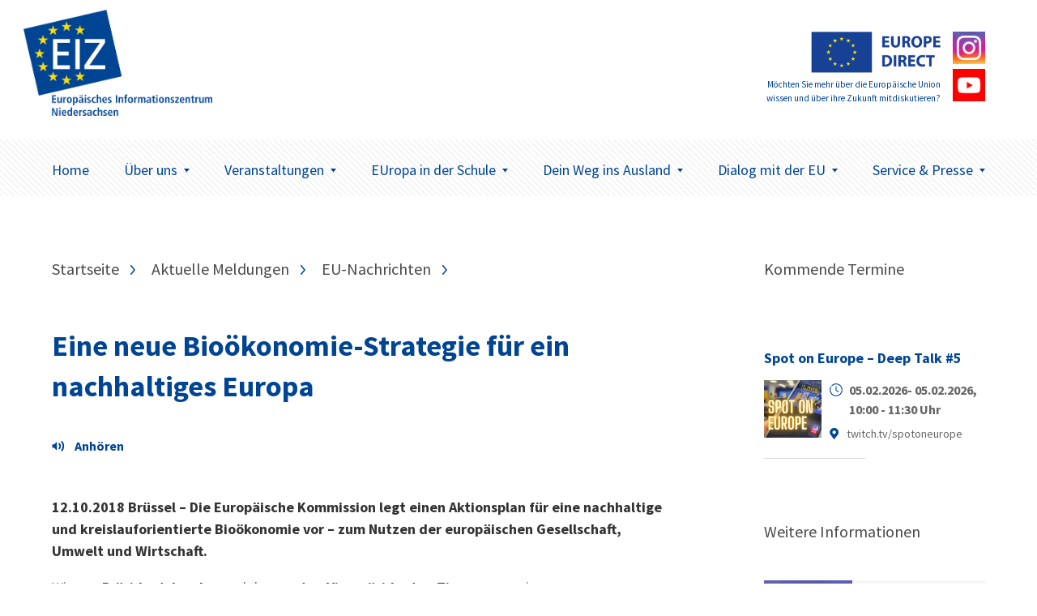

--- FILE ---
content_type: text/html; charset=UTF-8
request_url: https://www.eiz-niedersachsen.de/eine-neue-biooekonomie-strategie-fuer-ein-nachhaltiges-europa/
body_size: 8087
content:
<!doctype html>
<html lang="de" class="no-js" itemscope itemtype="http://schema.org/WebPage">

<head>
	<meta charset="UTF-8">

	<link href="https://www.eiz-niedersachsen.de/wp-content/themes/EIZTheme2017/img/icons/favicon.ico" rel="shortcut icon">
	<link href="https://www.eiz-niedersachsen.de/wp-content/themes/EIZTheme2017/img/icons/touch.png" rel="apple-touch-icon-precomposed">

	<meta http-equiv="X-UA-Compatible" content="IE=edge,chrome=1">
	<meta name="viewport" content="width=device-width, initial-scale=1.0">

	
<!-- MapPress Easy Google Maps Version:2.95.9 (https://www.mappresspro.com) -->
<meta name='robots' content='index, follow, max-image-preview:large, max-snippet:-1, max-video-preview:-1' />
<script type="text/javascript">
/* <![CDATA[ */
window.koko_analytics = {"url":"https:\/\/www.eiz-niedersachsen.de\/koko-analytics-collect.php","site_url":"https:\/\/www.eiz-niedersachsen.de","post_id":16972,"path":"\/eine-neue-biooekonomie-strategie-fuer-ein-nachhaltiges-europa\/","method":"none","use_cookie":false};
/* ]]> */
</script>

	<!-- This site is optimized with the Yoast SEO plugin v26.8 - https://yoast.com/product/yoast-seo-wordpress/ -->
	<link media="all" href="https://www.eiz-niedersachsen.de/wp-content/cache/autoptimize/css/autoptimize_af171905f3b7a61c56d69efba0684290.css" rel="stylesheet"><style media="screen">body{font-family:"Source Sans Pro",arial,sans-serif}</style><title>Eine neue Bioökonomie-Strategie für ein nachhaltiges Europa - EIZ Niedersachsen</title>
	<link rel="canonical" href="https://www.eiz-niedersachsen.de/eine-neue-biooekonomie-strategie-fuer-ein-nachhaltiges-europa/" />
	<meta property="og:locale" content="de_DE" />
	<meta property="og:type" content="article" />
	<meta property="og:title" content="Eine neue Bioökonomie-Strategie für ein nachhaltiges Europa - EIZ Niedersachsen" />
	<meta property="og:description" content="VorlesenDie Europäische Kommission legt Aktionsplan für eine nachhaltige und kreislauforientierte Bioökonomie vor – zum Nutzen der europäischen Gesellschaft, Umwelt und Wirtschaft​" />
	<meta property="og:url" content="https://www.eiz-niedersachsen.de/eine-neue-biooekonomie-strategie-fuer-ein-nachhaltiges-europa/" />
	<meta property="og:site_name" content="EIZ Niedersachsen" />
	<meta property="article:published_time" content="2018-10-12T07:15:44+00:00" />
	<meta property="article:modified_time" content="2025-09-11T06:58:12+00:00" />
	<meta name="author" content="Hagen Benke" />
	<meta name="twitter:card" content="summary_large_image" />
	<script type="application/ld+json" class="yoast-schema-graph">{"@context":"https://schema.org","@graph":[{"@type":"Article","@id":"https://www.eiz-niedersachsen.de/eine-neue-biooekonomie-strategie-fuer-ein-nachhaltiges-europa/#article","isPartOf":{"@id":"https://www.eiz-niedersachsen.de/eine-neue-biooekonomie-strategie-fuer-ein-nachhaltiges-europa/"},"author":{"name":"Hagen Benke","@id":"https://www.eiz-niedersachsen.de/#/schema/person/ae081d1935f514475dab32de329ec94d"},"headline":"Eine neue Bioökonomie-Strategie für ein nachhaltiges Europa","datePublished":"2018-10-12T07:15:44+00:00","dateModified":"2025-09-11T06:58:12+00:00","mainEntityOfPage":{"@id":"https://www.eiz-niedersachsen.de/eine-neue-biooekonomie-strategie-fuer-ein-nachhaltiges-europa/"},"wordCount":547,"articleSection":["Aktuelle Meldungen","EU-Nachrichten"],"inLanguage":"de"},{"@type":"WebPage","@id":"https://www.eiz-niedersachsen.de/eine-neue-biooekonomie-strategie-fuer-ein-nachhaltiges-europa/","url":"https://www.eiz-niedersachsen.de/eine-neue-biooekonomie-strategie-fuer-ein-nachhaltiges-europa/","name":"Eine neue Bioökonomie-Strategie für ein nachhaltiges Europa - EIZ Niedersachsen","isPartOf":{"@id":"https://www.eiz-niedersachsen.de/#website"},"datePublished":"2018-10-12T07:15:44+00:00","dateModified":"2025-09-11T06:58:12+00:00","author":{"@id":"https://www.eiz-niedersachsen.de/#/schema/person/ae081d1935f514475dab32de329ec94d"},"breadcrumb":{"@id":"https://www.eiz-niedersachsen.de/eine-neue-biooekonomie-strategie-fuer-ein-nachhaltiges-europa/#breadcrumb"},"inLanguage":"de","potentialAction":[{"@type":"ReadAction","target":["https://www.eiz-niedersachsen.de/eine-neue-biooekonomie-strategie-fuer-ein-nachhaltiges-europa/"]}]},{"@type":"BreadcrumbList","@id":"https://www.eiz-niedersachsen.de/eine-neue-biooekonomie-strategie-fuer-ein-nachhaltiges-europa/#breadcrumb","itemListElement":[{"@type":"ListItem","position":1,"name":"Startseite","item":"https://www.eiz-niedersachsen.de/"},{"@type":"ListItem","position":2,"name":"Eine neue Bioökonomie-Strategie für ein nachhaltiges Europa"}]},{"@type":"WebSite","@id":"https://www.eiz-niedersachsen.de/#website","url":"https://www.eiz-niedersachsen.de/","name":"EIZ Niedersachsen","description":"Wir machen Sie fit für Europa!","potentialAction":[{"@type":"SearchAction","target":{"@type":"EntryPoint","urlTemplate":"https://www.eiz-niedersachsen.de/?s={search_term_string}"},"query-input":{"@type":"PropertyValueSpecification","valueRequired":true,"valueName":"search_term_string"}}],"inLanguage":"de"},{"@type":"Person","@id":"https://www.eiz-niedersachsen.de/#/schema/person/ae081d1935f514475dab32de329ec94d","name":"Hagen Benke","url":"https://www.eiz-niedersachsen.de/author/benke/"}]}</script>
	<!-- / Yoast SEO plugin. -->









<link rel='stylesheet' id='googlefonts-css' href='https://www.eiz-niedersachsen.de/wp-content/cache/autoptimize/css/autoptimize_single_95a1bc6c8fcb1221f8f5926547a8c622.css?v=1668077314' media='all' />

<script type="text/javascript" src="https://www.eiz-niedersachsen.de/wp-content/themes/EIZTheme2017/js/lib/modernizr-custom.js" id="modernizr-js"></script>
<script type="text/javascript" src="https://www.eiz-niedersachsen.de/wp-includes/js/jquery/jquery.min.js" id="jquery-core-js"></script>
<script type="text/javascript" src="https://www.eiz-niedersachsen.de/wp-includes/js/jquery/jquery-migrate.min.js" id="jquery-migrate-js"></script>
<script type="text/javascript" src="https://cdn-eu.readspeaker.com/script/7039/webReader/webReader.js?pids=wr&ver=2.5.0" id="rs_req_Init"></script>

<!-- fonts delivered by Wordpress Google Fonts, a plugin by Adrian3.com --><link rel="icon" href="https://www.eiz-niedersachsen.de/wp-content/uploads/2022/06/cropped-siteicon-32x32.png" sizes="32x32" />
<link rel="icon" href="https://www.eiz-niedersachsen.de/wp-content/uploads/2022/06/cropped-siteicon-192x192.png" sizes="192x192" />
<link rel="apple-touch-icon" href="https://www.eiz-niedersachsen.de/wp-content/uploads/2022/06/cropped-siteicon-180x180.png" />
<meta name="msapplication-TileImage" content="https://www.eiz-niedersachsen.de/wp-content/uploads/2022/06/cropped-siteicon-270x270.png" />
		
		

	<!--[if lt IE 9]>
			<link href="https://www.eiz-niedersachsen.de/wp-content/themes/EIZTheme2017/css/ie.css" rel="stylesheet">
			<script src="https://cdnjs.cloudflare.com/ajax/libs/html5shiv/3.7/html5shiv.min.js"></script>
			<script src="https://cdnjs.cloudflare.com/ajax/libs/selectivizr/1.0.2/selectivizr-min.js"></script>
		<![endif]-->

</head>

<body data-rsssl=1 class="wp-singular post-template-default single single-post postid-16972 single-format-standard wp-theme-EIZTheme2017 eine-neue-biooekonomie-strategie-fuer-ein-nachhaltiges-europa">


	<header class="header clear" role="banner">

		<div class="header-container">
			<div class="wrapper">
				<div class="logo-wrapper">
					<div class="logo">
						<a href="https://www.eiz-niedersachsen.de">
							<img src="/wp-content/uploads/2022/06/mb-eiz-logo.png" alt="Logo" class="logo-img">
						</a>
					</div>
				</div>
								<div class="europe-logo-wrapper">
					<div class="europe-logo">
						<a href="/dialog-mit-der-eu/europe-direct-informationsnetzwerk/." class="europoe-logo-img">
							<img src="https://www.eiz-niedersachsen.de/wp-content/themes/EIZTheme2017/img/EuropeDirect.png" alt="Europe Direct"></br>
															<small>Möchten Sie mehr über die Europäische Union wissen und über ihre Zukunft mitdiskutieren?</small>
													</a>
													<div class="europe-logo-social">
																	<a class="btn" href="https://www.eiz-niedersachsen.de/instagram/" target="_self">
																				<img src="https://www.eiz-niedersachsen.de/wp-content/uploads/2024/04/instagram-logo.png" alt="" />
									</a>
																									<a class="btn" href="https://www.eiz-niedersachsen.de/service-presse/youtube-videos/" target="_self">
																				<img src="https://www.eiz-niedersachsen.de/wp-content/uploads/2024/05/youtube.png" alt="" />
									</a>
															</div>
											</div>
				</div>
				<div class="mobile-toggle" id="mobile-toggle">
					<div class="burger">
						<div class="burg a"></div>
						<div class="burg b"></div>
						<div class="burg c"></div>
					</div>
					Menü
				</div>
			</div>
		</div>

		<div class="nav-container">
			<div class="wrapper">
				<nav class="nav" role="navigation">
					<ul><li id="menu-item-63" class="menu-item menu-item-type-custom menu-item-object-custom menu-item-63"><a href="/">Home</a></li>
<li id="menu-item-45350" class="menu-item menu-item-type-post_type menu-item-object-page menu-item-has-children arrow menu-item-45350"><a href="https://www.eiz-niedersachsen.de/ueberuns/">Über uns<span class="caret"></span></a>
<ul class="sub-menu">
	<li id="menu-item-45357" class="menu-item menu-item-type-post_type menu-item-object-page menu-item-45357"><a href="https://www.eiz-niedersachsen.de/das-eiz-niedersachsen/">Das EIZ Niedersachsen</a></li>
	<li id="menu-item-20380" class="menu-item menu-item-type-post_type menu-item-object-page menu-item-has-children arrow menu-item-20380"><a href="https://www.eiz-niedersachsen.de/dialog-mit-der-eu/europe-direct-informationsnetzwerk/">EUROPE DIRECT-Netzwerk<span class="caret"></span></a>
	<ul class="sub-menu">
		<li id="menu-item-20381" class="menu-item menu-item-type-post_type menu-item-object-page menu-item-20381"><a href="https://www.eiz-niedersachsen.de/dialog-mit-der-eu/europa-vor-ort/ed-informationszentren/">EUROPE DIRECT-Zentren</a></li>
	</ul>
</li>
	<li id="menu-item-44793" class="menu-item menu-item-type-post_type menu-item-object-page menu-item-44793"><a href="https://www.eiz-niedersachsen.de/instagram/">Das EIZ auf Instagram</a></li>
	<li id="menu-item-33538" class="menu-item menu-item-type-post_type menu-item-object-page menu-item-33538"><a href="https://www.eiz-niedersachsen.de/service-presse/youtube-videos/">Unser Youtube Kanal</a></li>
	<li id="menu-item-23864" class="menu-item menu-item-type-post_type menu-item-object-page menu-item-23864"><a href="https://www.eiz-niedersachsen.de/newsletter-eiz/">Newsletter EIZ</a></li>
</ul>
</li>
<li id="menu-item-75" class="menu-item menu-item-type-post_type menu-item-object-page menu-item-has-children arrow menu-item-75"><a href="https://www.eiz-niedersachsen.de/aktuelles/">Veranstaltungen<span class="caret"></span></a>
<ul class="sub-menu">
	<li id="menu-item-77" class="menu-item menu-item-type-post_type menu-item-object-page menu-item-77"><a href="https://www.eiz-niedersachsen.de/aktuelles/veranstaltungen/aktuelle-veranstaltungen/">Aktuelle Veranstaltungen</a></li>
</ul>
</li>
<li id="menu-item-156" class="menu-item menu-item-type-post_type menu-item-object-page menu-item-has-children arrow menu-item-156"><a href="https://www.eiz-niedersachsen.de/europa-in-der-schule/">EUropa in der Schule<span class="caret"></span></a>
<ul class="sub-menu">
	<li id="menu-item-46605" class="menu-item menu-item-type-post_type menu-item-object-page menu-item-46605"><a href="https://www.eiz-niedersachsen.de/angebote-fuer-schulen-kurse-und-gruppen/">Angebote für Schulen, Kurse und Gruppen</a></li>
	<li id="menu-item-1651" class="menu-item menu-item-type-post_type menu-item-object-page menu-item-1651"><a href="https://www.eiz-niedersachsen.de/europa-in-der-schule/eu-projekttag/">EU-Projekttag an Schulen</a></li>
	<li id="menu-item-20387" class="menu-item menu-item-type-post_type menu-item-object-page menu-item-20387"><a href="https://www.eiz-niedersachsen.de/europa-in-der-schule/materialien/">Informations- und Unterrichtsmaterialien</a></li>
</ul>
</li>
<li id="menu-item-619" class="menu-item menu-item-type-post_type menu-item-object-page menu-item-has-children arrow menu-item-619"><a href="https://www.eiz-niedersachsen.de/dein-weg-ins-ausland/">Dein Weg ins Ausland<span class="caret"></span></a>
<ul class="sub-menu">
	<li id="menu-item-45515" class="menu-item menu-item-type-post_type menu-item-object-page menu-item-45515"><a href="https://www.eiz-niedersachsen.de/__trashed-4/">Schülerinnen und Schüler</a></li>
	<li id="menu-item-45514" class="menu-item menu-item-type-post_type menu-item-object-page menu-item-45514"><a href="https://www.eiz-niedersachsen.de/azubis/">Azubis</a></li>
	<li id="menu-item-45513" class="menu-item menu-item-type-post_type menu-item-object-page menu-item-45513"><a href="https://www.eiz-niedersachsen.de/studierende/">Studierende</a></li>
	<li id="menu-item-620" class="menu-item menu-item-type-post_type menu-item-object-page menu-item-620"><a href="https://www.eiz-niedersachsen.de/dein-weg-ins-ausland/hilfe-und-beratung/">Hilfe und Beratung</a></li>
</ul>
</li>
<li id="menu-item-20372" class="menu-item menu-item-type-post_type menu-item-object-page menu-item-has-children arrow menu-item-20372"><a href="https://www.eiz-niedersachsen.de/dialog-mit-der-eu/">Dialog mit der EU<span class="caret"></span></a>
<ul class="sub-menu">
	<li id="menu-item-20369" class="menu-item menu-item-type-post_type menu-item-object-page menu-item-20369"><a href="https://www.eiz-niedersachsen.de/dialog-mit-der-eu/niedersachsische-europa-abgeordnete/">Niedersächsische Europa-Abgeordnete</a></li>
	<li id="menu-item-20379" class="menu-item menu-item-type-post_type menu-item-object-page menu-item-20379"><a href="https://www.eiz-niedersachsen.de/dialog-mit-der-eu/ihr-dialog-mit-der-eu/">Ihr Dialog mit der EU</a></li>
	<li id="menu-item-20373" class="menu-item menu-item-type-post_type menu-item-object-page menu-item-has-children arrow menu-item-20373"><a href="https://www.eiz-niedersachsen.de/dialog-mit-der-eu/europa-vor-ort/">Europa vor Ort<span class="caret"></span></a>
	<ul class="sub-menu">
		<li id="menu-item-20382" class="menu-item menu-item-type-post_type menu-item-object-page menu-item-20382"><a href="https://www.eiz-niedersachsen.de/dialog-mit-der-eu/europa-vor-ort/enterprise-europe-network-in-niedersachsen-een/">Enterprise Europe Network in Niedersachsen (EEN)</a></li>
		<li id="menu-item-20374" class="menu-item menu-item-type-post_type menu-item-object-page menu-item-20374"><a href="https://www.eiz-niedersachsen.de/dialog-mit-der-eu/europa-vor-ort/europa-buros-der-regierungsvertretungen-in-niedersachsen/">Europabüros der Ämter für regionale Landesentwicklung in Niedersachsen</a></li>
		<li id="menu-item-20376" class="menu-item menu-item-type-post_type menu-item-object-page menu-item-20376"><a href="https://www.eiz-niedersachsen.de/dialog-mit-der-eu/europa-vor-ort/eu-hochschulburos-in-niedersachsen/">EU-Hochschulbüros in Niedersachsen</a></li>
		<li id="menu-item-20377" class="menu-item menu-item-type-post_type menu-item-object-page menu-item-20377"><a href="https://www.eiz-niedersachsen.de/dialog-mit-der-eu/europa-vor-ort/nbank-investitions-und-forderbank-niedersachsen-gmbh/">NBank – Investitions- und Förderbank Niedersachsen GmbH</a></li>
	</ul>
</li>
	<li id="menu-item-20378" class="menu-item menu-item-type-post_type menu-item-object-page menu-item-20378"><a href="https://www.eiz-niedersachsen.de/dialog-mit-der-eu/niedersachsen-in-europa/">Niedersachsen in Europa</a></li>
</ul>
</li>
<li id="menu-item-20297" class="menu-item menu-item-type-post_type menu-item-object-page menu-item-has-children arrow menu-item-20297"><a href="https://www.eiz-niedersachsen.de/service-presse/">Service &#038; Presse<span class="caret"></span></a>
<ul class="sub-menu">
	<li id="menu-item-45595" class="menu-item menu-item-type-post_type menu-item-object-page menu-item-45595"><a href="https://www.eiz-niedersachsen.de/aktuelles/eu-nachrichten/">EU-Nachrichten</a></li>
	<li id="menu-item-46741" class="menu-item menu-item-type-post_type menu-item-object-page menu-item-46741"><a href="https://www.eiz-niedersachsen.de/europe-direct-speakers-pool/">Team EUROPE DIRECT Speakers-Pool</a></li>
	<li id="menu-item-20300" class="menu-item menu-item-type-post_type menu-item-object-page menu-item-has-children arrow menu-item-20300"><a href="https://www.eiz-niedersachsen.de/service-presse/publikationen/">Publikationen<span class="caret"></span></a>
	<ul class="sub-menu">
		<li id="menu-item-20367" class="menu-item menu-item-type-post_type menu-item-object-page menu-item-20367"><a href="https://www.eiz-niedersachsen.de/service-presse/publikationen/neue-publikationen-zur-eu/">Publikationen der EU</a></li>
	</ul>
</li>
	<li id="menu-item-20301" class="menu-item menu-item-type-post_type menu-item-object-page menu-item-20301"><a href="https://www.eiz-niedersachsen.de/service-presse/nutzliche-links/">Nützliche Links</a></li>
	<li id="menu-item-20299" class="menu-item menu-item-type-post_type menu-item-object-page menu-item-has-children arrow menu-item-20299"><a href="https://www.eiz-niedersachsen.de/service-presse/presse/">Presse<span class="caret"></span></a>
	<ul class="sub-menu">
		<li id="menu-item-20370" class="menu-item menu-item-type-post_type menu-item-object-page menu-item-20370"><a href="https://www.eiz-niedersachsen.de/service-presse/presse/presseinformationen/">PresseInformationen</a></li>
	</ul>
</li>
</ul>
</li>
</ul>				</nav>
			</div>
		</div>
	</header>

<main role="main" class="page-main">
	<div class="wrapper">

	<div class="artikel-teaser-wrapper">
		<ul class="crumbs"><li><a href="https://www.eiz-niedersachsen.de">Startseite</a></li><li><a href="https://www.eiz-niedersachsen.de/category/aktmeld/" rel="tag">Aktuelle Meldungen</a> </li><li> <a href="https://www.eiz-niedersachsen.de/category/aktmeld/nachrichten/" rel="tag">EU-Nachrichten</a></li><li>Eine neue Bioökonomie-Strategie für ein nachhaltiges Europa</li></ul>
		
			<article class="artikel-single">
  <div class="single-title">
  <h1><a href="https://www.eiz-niedersachsen.de/eine-neue-biooekonomie-strategie-fuer-ein-nachhaltiges-europa/">Eine neue Bioökonomie-Strategie für ein nachhaltiges Europa</a></h1>
</div>

      

<div class="single-meta">
  <ul>
          <li>
                      </li>

  </ul>
</div>
<div class="single-content wysiwyg">
  
   <!-- RS_MODULE_CODE_2.5.0 --> <div id="readspeaker_button16972" class="rs_skip rs_preserve"><a class="rs_href" title="Um den Text anzuh&ouml;ren, verwenden Sie bitte ReadSpeaker" accesskey="L" href="https://app-eu.readspeaker.com/cgi-bin/rsent?customerid=7039&amp;lang=de_de&amp;readid=rspeak_read_16972&amp;url=https%3A%2F%2Fwww.eiz-niedersachsen.de%2Feine-neue-biooekonomie-strategie-fuer-ein-nachhaltiges-europa%2F" onclick="readpage(this.href, 'xp16972'); return false;"><img decoding="async" src="https://www.eiz-niedersachsen.de/wp-content/plugins/enterprise_highlighting_small_button/img/icon_16px.gif" alt="Um den Text anzuh&ouml;ren, verwenden Sie bitte ReadSpeaker" style="display: inline-block; margin-right: 5px;"/>Vorlesen</a></div><div id="xp16972" class="rs_addtools rs_splitbutton rs_preserve rs_skip rs_exp"></div><div id="rspeak_read_16972"><p><strong>12.10.2018 Brüssel &#8211; Die Europäische Kommission legt einen Aktionsplan für eine nachhaltige und kreislauforientierte Bioökonomie vor – zum Nutzen der europäischen Gesellschaft, Umwelt und Wirtschaft​.</strong></p>
<p>Wie von <strong>Präsident Juncker</strong> und dem <strong>ersten Vizepräsidenten Timmermans</strong> in ihrer <strong>Absichtserklärung</strong> im Zusammenhang mit der Rede von Präsident Juncker zur <strong>Lage der Union</strong> 2018 angekündigt, ist die neue Bioökonomie-Strategie Teil der Bemühungen der Kommission, neue Impulse für Beschäftigung, Wachstum und Investitionen zu setzen. Ziel ist die Verbesserung und Ausweitung der nachhaltigen Nutzung erneuerbarer Ressourcen, um globale und lokale Herausforderungen wie den Klimawandel bewältigen zu können und für eine nachhaltige Entwicklung zu sorgen.</p>
<p>In einer Welt endlicher biologischer Ressourcen und Ökosysteme bedarf es einer Innovationsanstrengung, damit die Versorgung der Bevölkerung mit Nahrungsmitteln, sauberem Wasser und Energie gesichert ist. Mit der Bioökonomie lassen sich aus Algen Kraftstoffe gewinnen, Kunststoffe rezyklieren und Abfälle in neue Möbel oder Kleidung oder industrielle Nebenprodukte in biobasierte Dünger umwandeln. Sie bietet das Potenzial, bis 2030 eine Million neue, umweltfreundliche Arbeitsplätze zu schaffen.</p>
<p>Eine nachhaltige, kreislauforientierte Bioökonomie lässt sich nur realisieren, wenn öffentliche Stellen und die Industrie gemeinsame Anstrengungen unternehmen. Um hier Impulse zu geben, wird die Kommission 2019 14 konkrete Maßnahmen in die Wege leiten, mit denen drei Hauptziele verfolgt werden:</p>
<p style="text-align: center;"><strong>Ausweitung und Stärkung der biobasierten Sektoren</strong></p>
<p>Um das Potenzial der Bioökonomie zur Modernisierung der europäischen Wirtschaft und Industrie nutzen und langfristig den Wohlstand tragfähig sichern zu können, wird die Kommission</p>
<ul>
<li>eine mit 100 Mio. EUR ausgestattete thematische Investitionsplattform für die kreislauforientierte Bioökonomie einrichten, damit biobasierte Innovationen besser vermarktet und die Risiken privater Investitionen in nachhaltige Lösungen verringert werden können, und die Entwicklung neuer nachhaltiger Bioraffinerien in ganz Europa unterstützen.</li>
</ul>
<p style="text-align: center;"><strong>Schnelle europaweite Einführung der Bioökonomie</strong></p>
<p>Die Mitgliedstaaten und Regionen vor allem in Mittel- und Osteuropa verfügen über ein enormes, noch lange nicht ausgeschöpftes Potenzial für die Nutzung von Biomasse und Abfällen. Um dieses Potenzial zu mobilisieren, beabsichtigt die Kommission,</p>
<ul>
<li>eine Strategie für nachhaltige Ernährungs- und Bewirtschaftungssysteme sowie für forstwirtschaftliche und biobasierte Produkte auszuarbeiten;</li>
<li>im Rahmen von Horizont 2020 eine EU-Fazilität zur Unterstützung der Bioökonomie für EU-Länder einzurichten, damit nationale und regionale Bioökonomie-Fahrpläne ausgearbeitet werden;</li>
<li>Pilotmaßnahmen für die Entwicklung von Bioökonomien in ländlichen Regionen, Küsten- und Stadtgebieten etwa in der Abfallwirtschaft oder Kohlenstoff-Landwirtschaft in die Wege zu leiten.</li>
</ul>
<p style="text-align: center;"><strong>Schutz des Ökosystems und Erforschung der ökologischen Grenzen der Bioökonomie</strong></p>
<p>Unser Ökosystem ist ernsten Bedrohungen und Herausforderungen ausgesetzt – etwa durch die wachsende Bevölkerung, den Klimawandel und die Bodendegradation. Angesichts dieser Herausforderungen wird die Kommission</p>
<ul>
<li>ein unionsweites Monitoringsystem einführen, um Fortschritte auf dem Weg zu einer nachhaltigen und kreislauforientierten Bioökonomie verfolgen zu können;</li>
<li>unsere Wissensbasis über bestimmte Bereiche der Bioökonomie erweitern und diese näher erforschen, indem Daten erhoben und in einem Wissenszentrum für Bioökonomie leichter zugänglich gemacht werden;</li>
<li>Orientierung geben und bewährte Verfahren zum Umgang mit der Bioökonomie innerhalb sicherer ökologischer Grenzen fördern.</li>
</ul>
<h3> Weitere Informationen:</h3>
<p>Folgende Dokumente können hier abgerufen werden:</p>
<ul>
<li>Die neue Bioökonomie-Strategie</li>
<li>Factsheet</li>
<li>Broschüre</li>
<li>Infografik</li>
<li>Video</li>
</ul>
</div></div>
  <div class="single-share" style="display:none;">
  <span>Beitrag teilen:</span>

  </div>
</article>

				
	</div>



<!-- sidebar -->
  <aside class="aside-container">
  	<div class="sidebar-widget">
  		<div id="execphp-2" class="widget_execphp"><h3>Kommende Termine</h3>			<div class="execphpwidget"><div class="eventsidebar">
  <ul class="rsevent">
  <li class="rsevent">
      <a href="https://www.eiz-niedersachsen.de/spot-on-europe-deep-talk-5/">
        <div class="event-title">
          Spot on Europe – Deep Talk #5        </div>
        <div class="event-meta-container">
          
<div class="event-meta-bild">
<div class="img-wrapper">
          <img  srcset="https://www.eiz-niedersachsen.de/wp-content/uploads/2026/01/spotoneurope.png 1500w,
                        https://www.eiz-niedersachsen.de/wp-content/uploads/2026/01/spotoneurope.png 1000w,
                        https://www.eiz-niedersachsen.de/wp-content/uploads/2026/01/spotoneurope.png 500w,
                        https://www.eiz-niedersachsen.de/wp-content/uploads/2026/01/spotoneurope-250x250.png 250w"
              sizes="(min-width: 56em) 250px, 100vw"
              src="https://www.eiz-niedersachsen.de/wp-content/uploads/2026/01/spotoneurope.png"
              alt="" itemprob="image">
</div>
</div>
<div class="event-meta-time">

<span class="event-time">
05.02.2026- 05.02.2026,</br>

10:00

- 11:30 Uhr

</span>
<span class="event-location">
twitch.tv/spotoneurope</span>

</div>

                  </div>

      </a>
  </li>
</ul>

</div>
</div>
		</div><div id="text-13" class="widget_text"><h3>Weitere Informationen</h3>			<div class="textwidget"><a class="aside-teaser-box" href="https://www.eiz-niedersachsen.de/instagram/"><div class="aside-teaser-box-img"><img src="/wp-content/uploads/2024/04/instagram-logo.png"></div><div class="aside-teaser-box-text"><div class="aside-teaser-box-text--inner">

<h5 style="color:#0d4391;font-size:14px">Instagram Kanal</h5>
<strong style="font-weight:normal;">Folge uns auf Instgram und erhalte spannende Infos aus der EU!</strong>
</div>
</div>
</a>


<a class="aside-teaser-box" href="https://www.eiz-niedersachsen.de/service-presse/youtube-videos/"><div class="aside-teaser-box-img"><img src="/wp-content/uploads/2020/12/youtube-logo.jpg"></div><div class="aside-teaser-box-text"><div class="aside-teaser-box-text--inner">

<h5 style="color:#0d4391;font-size:14px">YouTube Videos</h5>
<strong style="font-weight:normal;">Folge uns auf Youtube und finde Videos zu aktuellen europäischen Themen! </strong>
</div>
</div>
</a>


<a class="aside-teaser-box" href="/dialog-mit-der-eu/europe-direct-informationsnetzwerk/"><div class="aside-teaser-box-img"><img src="/wp-content/uploads/2024/05/eudirkachel.jpg"></div><div class="aside-teaser-box-text"><div class="aside-teaser-box-text--inner">

<h5 style="color:#0d4391;font-size:14px">00800 67 89 10 11</h5>
<strong style="font-weight:normal;">Bei weiteren Fragen zum Thema Europa kostenfrei anrufen.</strong>
</div>
</div>
</a>

</div>
		</div>  	</div>
  </aside>

<!-- /sidebar -->

	</div>
</main>

			<!-- footer -->
			<footer class="footer" role="contentinfo">

				<div class="footer-newsletter-wrapper">

					<div class="wrapper">


						<figure class="f-newletter-icon-box">
							<svg xmlns="http://www.w3.org/2000/svg" width="73" height="48" viewBox="0 0 73 48"><path fill-rule="evenodd" d="M2.547 0C1.167 0 0 1.167 0 2.547v42.44c0 1.38 1.167 2.548 2.547 2.548h67.906c1.38 0 2.547-1.167 2.547-2.547V2.548C73 1.167 71.833 0 70.453 0H2.547zm.848 3.395h66.21v2.52L36.5 30.136 3.395 5.914v-2.52zm0 6.738l18.993 13.9-18.993 17.8v-31.7zm66.21 0v31.7l-18.993-17.8 18.993-13.9zM25.173 26.075l10.32 7.533c.6.443 1.413.443 2.015 0l10.32-7.533 19.31 18.065H5.862l19.31-18.065z"/></svg>						</figure>

						<div class="f-newsletter-headline-container">
							<span class="f-newletter-headline">Keine Meldungen mehr verpassen.</span>
							<span class="f-newletter-subline">Melden Sie sich jetzt zum Newsletter an.</span>
						</div>

						<div class="f-newsletter-submit">
							<span>Jetzt anmelden</span>
						</div>

					</div>

				</div>
				<div class="footer-newsletter-form">
					<p><iframe src="https://www.extra.formularservice.niedersachsen.de/cdmextra/cfs/eject/htm?MANDANTID=17&amp;FORMID=422"></iframe></p>
				</div>




				<div class="footer-navi-wrapper">

					<div class="wrapper">

													<div id="footer-widgets" class="clearfix">
								<div class="footer-widget footer-col1"><div id="text-4" class="widget_text"><h3>Wir über uns</h3>			<div class="textwidget"><p><a href="/anfahrt/" title="Anfahrt">Wie Sie uns finden</a></p>
<p><a href="/ueberuns/" title="Unser Team">Unser Team</a></p>
<p><a href="/das-eiz-niedersachsen/" title="Unsere Leistungen">Unsere Leistungen</a></p>
<p><a href="/praktikumsplatz/ "title="Praktikumsplatz">Praktikumsplatz</a></p>
</div>
		</div></div> <!-- end . footer-widget --><div class="footer-widget footer-col2"><div id="text-5" class="widget_text"><h3>Informationen</h3>			<div class="textwidget"><p><a href="/kontakt/" title="Kontakt">Kontakt</a></p>
<p><a href="/Impressum/" title="Impressum">Impressum</a></p>
<p><a href="/Datenschutzhinweise/" title="Datenschutzhinweise">Datenschutzhinweise</a></p>
<p><a href="/rechtliches/ "title="Rechtliche Hinweise">Rechtliche Hinweise</a></p>
<p><a href="/vorlesefunktion/" title="Vorlesefunktion">Vorlesefunktion</a></p>
<p><a href="/barrierefreiheit/" title="Barrierefreiheit">Barrierefreiheit</a></p>
</div>
		</div></div> <!-- end . footer-widget --><div class="footer-widget footer-col3"><div id="text-18" class="widget_text"><h3>Öffnungszeiten</h3>			<div class="textwidget"><p>montags bis mittwochs von 09:00 bis 12:00 und 13:00 bis 16:00 Uhr<br />
donnerstags von 10:00 bis 12:00 und 13:00 bis 16:00 Uhr<br />
und nach Vereinbarung</p>
</div>
		</div></div> <!-- end . footer-widget --><div class="footer-widget footer-col4 last"></div> <!-- end . footer-widget -->							</div> <!-- end #footer-widgets -->
						
					</div>

				</div>

				<div class="footer-abschluss-wrapper">
					<div class="footer-abschluss-container">
						<div class="wrapper">
							<p>Das EIZ Niedersachsen ist ein Informationszentrum im Europe Direct-Netzwerk der Europäischen Union. &copy; 2026 Copyright Europäisches Informationszentrum (EIZ) Niedersachsen</p><a href="#" class="back-to-top-btn">nach oben</a>
						</div>
					</div>
				</div>


			</footer>
			<!-- /footer -->

			
			<script type="speculationrules">
{"prefetch":[{"source":"document","where":{"and":[{"href_matches":"/*"},{"not":{"href_matches":["/wp-*.php","/wp-admin/*","/wp-content/uploads/*","/wp-content/*","/wp-content/plugins/*","/wp-content/themes/EIZTheme2017/*","/*\\?(.+)"]}},{"not":{"selector_matches":"a[rel~=\"nofollow\"]"}},{"not":{"selector_matches":".no-prefetch, .no-prefetch a"}}]},"eagerness":"conservative"}]}
</script>

<!-- Koko Analytics v2.2.0 - https://www.kokoanalytics.com/ -->
<script type="text/javascript">
/* <![CDATA[ */
!function(){var e=window,r=e.koko_analytics;r.trackPageview=function(e,t){"prerender"==document.visibilityState||/bot|crawl|spider|seo|lighthouse|facebookexternalhit|preview/i.test(navigator.userAgent)||navigator.sendBeacon(r.url,new URLSearchParams({pa:e,po:t,r:0==document.referrer.indexOf(r.site_url)?"":document.referrer,m:r.use_cookie?"c":r.method[0]}))},e.addEventListener("load",function(){r.trackPageview(r.path,r.post_id)})}();
/* ]]> */
</script>

<!-- Instagram Feed JS -->
<script type="text/javascript">
var sbiajaxurl = "https://www.eiz-niedersachsen.de/wp-admin/admin-ajax.php";
</script>
<script type="text/javascript" src="https://www.eiz-niedersachsen.de/wp-content/themes/EIZTheme2017/js/min/plugins-min.js" id="plugins-js"></script>
<script type="text/javascript" src="https://www.eiz-niedersachsen.de/wp-content/themes/EIZTheme2017/js/min/scripts-min.js" id="scripts-js"></script>




			</body>

			</html>